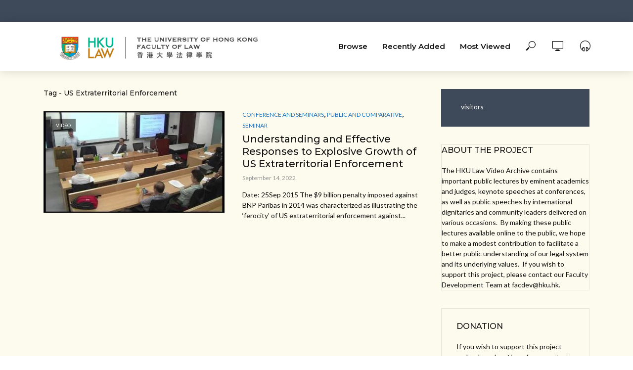

--- FILE ---
content_type: text/html; charset=UTF-8
request_url: https://video.law.hku.hk/tag/us-extraterritorial-enforcement/
body_size: 10112
content:
<!DOCTYPE html>
<html lang="en-US">
<head>
<meta charset="UTF-8">
<meta name="viewport" content="width=device-width,initial-scale=1.0">
<link rel="pingback" href="https://video.law.hku.hk/xmlrpc.php">
<title>US Extraterritorial Enforcement &#8211; HKU Law Video Archive</title>
<meta name='robots' content='max-image-preview:large' />
<link rel='dns-prefetch' href='//fonts.googleapis.com' />
<link rel="alternate" type="application/rss+xml" title="HKU Law Video Archive &raquo; Feed" href="https://video.law.hku.hk/feed/" />
<link rel="alternate" type="application/rss+xml" title="HKU Law Video Archive &raquo; Comments Feed" href="https://video.law.hku.hk/comments/feed/" />
<link rel="alternate" type="application/rss+xml" title="HKU Law Video Archive &raquo; US Extraterritorial Enforcement Tag Feed" href="https://video.law.hku.hk/tag/us-extraterritorial-enforcement/feed/" />
<script type="text/javascript">
window._wpemojiSettings = {"baseUrl":"https:\/\/s.w.org\/images\/core\/emoji\/14.0.0\/72x72\/","ext":".png","svgUrl":"https:\/\/s.w.org\/images\/core\/emoji\/14.0.0\/svg\/","svgExt":".svg","source":{"concatemoji":"https:\/\/video.law.hku.hk\/wp-includes\/js\/wp-emoji-release.min.js?ver=6.1.9"}};
/*! This file is auto-generated */
!function(e,a,t){var n,r,o,i=a.createElement("canvas"),p=i.getContext&&i.getContext("2d");function s(e,t){var a=String.fromCharCode,e=(p.clearRect(0,0,i.width,i.height),p.fillText(a.apply(this,e),0,0),i.toDataURL());return p.clearRect(0,0,i.width,i.height),p.fillText(a.apply(this,t),0,0),e===i.toDataURL()}function c(e){var t=a.createElement("script");t.src=e,t.defer=t.type="text/javascript",a.getElementsByTagName("head")[0].appendChild(t)}for(o=Array("flag","emoji"),t.supports={everything:!0,everythingExceptFlag:!0},r=0;r<o.length;r++)t.supports[o[r]]=function(e){if(p&&p.fillText)switch(p.textBaseline="top",p.font="600 32px Arial",e){case"flag":return s([127987,65039,8205,9895,65039],[127987,65039,8203,9895,65039])?!1:!s([55356,56826,55356,56819],[55356,56826,8203,55356,56819])&&!s([55356,57332,56128,56423,56128,56418,56128,56421,56128,56430,56128,56423,56128,56447],[55356,57332,8203,56128,56423,8203,56128,56418,8203,56128,56421,8203,56128,56430,8203,56128,56423,8203,56128,56447]);case"emoji":return!s([129777,127995,8205,129778,127999],[129777,127995,8203,129778,127999])}return!1}(o[r]),t.supports.everything=t.supports.everything&&t.supports[o[r]],"flag"!==o[r]&&(t.supports.everythingExceptFlag=t.supports.everythingExceptFlag&&t.supports[o[r]]);t.supports.everythingExceptFlag=t.supports.everythingExceptFlag&&!t.supports.flag,t.DOMReady=!1,t.readyCallback=function(){t.DOMReady=!0},t.supports.everything||(n=function(){t.readyCallback()},a.addEventListener?(a.addEventListener("DOMContentLoaded",n,!1),e.addEventListener("load",n,!1)):(e.attachEvent("onload",n),a.attachEvent("onreadystatechange",function(){"complete"===a.readyState&&t.readyCallback()})),(e=t.source||{}).concatemoji?c(e.concatemoji):e.wpemoji&&e.twemoji&&(c(e.twemoji),c(e.wpemoji)))}(window,document,window._wpemojiSettings);
</script>
<style type="text/css">
img.wp-smiley,
img.emoji {
	display: inline !important;
	border: none !important;
	box-shadow: none !important;
	height: 1em !important;
	width: 1em !important;
	margin: 0 0.07em !important;
	vertical-align: -0.1em !important;
	background: none !important;
	padding: 0 !important;
}
</style>
	<link rel='stylesheet' id='wp-block-library-css' href='https://video.law.hku.hk/wp-includes/css/dist/block-library/style.min.css?ver=6.1.9' type='text/css' media='all' />
<link rel='stylesheet' id='classic-theme-styles-css' href='https://video.law.hku.hk/wp-includes/css/classic-themes.min.css?ver=1' type='text/css' media='all' />
<style id='global-styles-inline-css' type='text/css'>
body{--wp--preset--color--black: #000000;--wp--preset--color--cyan-bluish-gray: #abb8c3;--wp--preset--color--white: #ffffff;--wp--preset--color--pale-pink: #f78da7;--wp--preset--color--vivid-red: #cf2e2e;--wp--preset--color--luminous-vivid-orange: #ff6900;--wp--preset--color--luminous-vivid-amber: #fcb900;--wp--preset--color--light-green-cyan: #7bdcb5;--wp--preset--color--vivid-green-cyan: #00d084;--wp--preset--color--pale-cyan-blue: #8ed1fc;--wp--preset--color--vivid-cyan-blue: #0693e3;--wp--preset--color--vivid-purple: #9b51e0;--wp--preset--gradient--vivid-cyan-blue-to-vivid-purple: linear-gradient(135deg,rgba(6,147,227,1) 0%,rgb(155,81,224) 100%);--wp--preset--gradient--light-green-cyan-to-vivid-green-cyan: linear-gradient(135deg,rgb(122,220,180) 0%,rgb(0,208,130) 100%);--wp--preset--gradient--luminous-vivid-amber-to-luminous-vivid-orange: linear-gradient(135deg,rgba(252,185,0,1) 0%,rgba(255,105,0,1) 100%);--wp--preset--gradient--luminous-vivid-orange-to-vivid-red: linear-gradient(135deg,rgba(255,105,0,1) 0%,rgb(207,46,46) 100%);--wp--preset--gradient--very-light-gray-to-cyan-bluish-gray: linear-gradient(135deg,rgb(238,238,238) 0%,rgb(169,184,195) 100%);--wp--preset--gradient--cool-to-warm-spectrum: linear-gradient(135deg,rgb(74,234,220) 0%,rgb(151,120,209) 20%,rgb(207,42,186) 40%,rgb(238,44,130) 60%,rgb(251,105,98) 80%,rgb(254,248,76) 100%);--wp--preset--gradient--blush-light-purple: linear-gradient(135deg,rgb(255,206,236) 0%,rgb(152,150,240) 100%);--wp--preset--gradient--blush-bordeaux: linear-gradient(135deg,rgb(254,205,165) 0%,rgb(254,45,45) 50%,rgb(107,0,62) 100%);--wp--preset--gradient--luminous-dusk: linear-gradient(135deg,rgb(255,203,112) 0%,rgb(199,81,192) 50%,rgb(65,88,208) 100%);--wp--preset--gradient--pale-ocean: linear-gradient(135deg,rgb(255,245,203) 0%,rgb(182,227,212) 50%,rgb(51,167,181) 100%);--wp--preset--gradient--electric-grass: linear-gradient(135deg,rgb(202,248,128) 0%,rgb(113,206,126) 100%);--wp--preset--gradient--midnight: linear-gradient(135deg,rgb(2,3,129) 0%,rgb(40,116,252) 100%);--wp--preset--duotone--dark-grayscale: url('#wp-duotone-dark-grayscale');--wp--preset--duotone--grayscale: url('#wp-duotone-grayscale');--wp--preset--duotone--purple-yellow: url('#wp-duotone-purple-yellow');--wp--preset--duotone--blue-red: url('#wp-duotone-blue-red');--wp--preset--duotone--midnight: url('#wp-duotone-midnight');--wp--preset--duotone--magenta-yellow: url('#wp-duotone-magenta-yellow');--wp--preset--duotone--purple-green: url('#wp-duotone-purple-green');--wp--preset--duotone--blue-orange: url('#wp-duotone-blue-orange');--wp--preset--font-size--small: 13px;--wp--preset--font-size--medium: 20px;--wp--preset--font-size--large: 36px;--wp--preset--font-size--x-large: 42px;--wp--preset--spacing--20: 0.44rem;--wp--preset--spacing--30: 0.67rem;--wp--preset--spacing--40: 1rem;--wp--preset--spacing--50: 1.5rem;--wp--preset--spacing--60: 2.25rem;--wp--preset--spacing--70: 3.38rem;--wp--preset--spacing--80: 5.06rem;}:where(.is-layout-flex){gap: 0.5em;}body .is-layout-flow > .alignleft{float: left;margin-inline-start: 0;margin-inline-end: 2em;}body .is-layout-flow > .alignright{float: right;margin-inline-start: 2em;margin-inline-end: 0;}body .is-layout-flow > .aligncenter{margin-left: auto !important;margin-right: auto !important;}body .is-layout-constrained > .alignleft{float: left;margin-inline-start: 0;margin-inline-end: 2em;}body .is-layout-constrained > .alignright{float: right;margin-inline-start: 2em;margin-inline-end: 0;}body .is-layout-constrained > .aligncenter{margin-left: auto !important;margin-right: auto !important;}body .is-layout-constrained > :where(:not(.alignleft):not(.alignright):not(.alignfull)){max-width: var(--wp--style--global--content-size);margin-left: auto !important;margin-right: auto !important;}body .is-layout-constrained > .alignwide{max-width: var(--wp--style--global--wide-size);}body .is-layout-flex{display: flex;}body .is-layout-flex{flex-wrap: wrap;align-items: center;}body .is-layout-flex > *{margin: 0;}:where(.wp-block-columns.is-layout-flex){gap: 2em;}.has-black-color{color: var(--wp--preset--color--black) !important;}.has-cyan-bluish-gray-color{color: var(--wp--preset--color--cyan-bluish-gray) !important;}.has-white-color{color: var(--wp--preset--color--white) !important;}.has-pale-pink-color{color: var(--wp--preset--color--pale-pink) !important;}.has-vivid-red-color{color: var(--wp--preset--color--vivid-red) !important;}.has-luminous-vivid-orange-color{color: var(--wp--preset--color--luminous-vivid-orange) !important;}.has-luminous-vivid-amber-color{color: var(--wp--preset--color--luminous-vivid-amber) !important;}.has-light-green-cyan-color{color: var(--wp--preset--color--light-green-cyan) !important;}.has-vivid-green-cyan-color{color: var(--wp--preset--color--vivid-green-cyan) !important;}.has-pale-cyan-blue-color{color: var(--wp--preset--color--pale-cyan-blue) !important;}.has-vivid-cyan-blue-color{color: var(--wp--preset--color--vivid-cyan-blue) !important;}.has-vivid-purple-color{color: var(--wp--preset--color--vivid-purple) !important;}.has-black-background-color{background-color: var(--wp--preset--color--black) !important;}.has-cyan-bluish-gray-background-color{background-color: var(--wp--preset--color--cyan-bluish-gray) !important;}.has-white-background-color{background-color: var(--wp--preset--color--white) !important;}.has-pale-pink-background-color{background-color: var(--wp--preset--color--pale-pink) !important;}.has-vivid-red-background-color{background-color: var(--wp--preset--color--vivid-red) !important;}.has-luminous-vivid-orange-background-color{background-color: var(--wp--preset--color--luminous-vivid-orange) !important;}.has-luminous-vivid-amber-background-color{background-color: var(--wp--preset--color--luminous-vivid-amber) !important;}.has-light-green-cyan-background-color{background-color: var(--wp--preset--color--light-green-cyan) !important;}.has-vivid-green-cyan-background-color{background-color: var(--wp--preset--color--vivid-green-cyan) !important;}.has-pale-cyan-blue-background-color{background-color: var(--wp--preset--color--pale-cyan-blue) !important;}.has-vivid-cyan-blue-background-color{background-color: var(--wp--preset--color--vivid-cyan-blue) !important;}.has-vivid-purple-background-color{background-color: var(--wp--preset--color--vivid-purple) !important;}.has-black-border-color{border-color: var(--wp--preset--color--black) !important;}.has-cyan-bluish-gray-border-color{border-color: var(--wp--preset--color--cyan-bluish-gray) !important;}.has-white-border-color{border-color: var(--wp--preset--color--white) !important;}.has-pale-pink-border-color{border-color: var(--wp--preset--color--pale-pink) !important;}.has-vivid-red-border-color{border-color: var(--wp--preset--color--vivid-red) !important;}.has-luminous-vivid-orange-border-color{border-color: var(--wp--preset--color--luminous-vivid-orange) !important;}.has-luminous-vivid-amber-border-color{border-color: var(--wp--preset--color--luminous-vivid-amber) !important;}.has-light-green-cyan-border-color{border-color: var(--wp--preset--color--light-green-cyan) !important;}.has-vivid-green-cyan-border-color{border-color: var(--wp--preset--color--vivid-green-cyan) !important;}.has-pale-cyan-blue-border-color{border-color: var(--wp--preset--color--pale-cyan-blue) !important;}.has-vivid-cyan-blue-border-color{border-color: var(--wp--preset--color--vivid-cyan-blue) !important;}.has-vivid-purple-border-color{border-color: var(--wp--preset--color--vivid-purple) !important;}.has-vivid-cyan-blue-to-vivid-purple-gradient-background{background: var(--wp--preset--gradient--vivid-cyan-blue-to-vivid-purple) !important;}.has-light-green-cyan-to-vivid-green-cyan-gradient-background{background: var(--wp--preset--gradient--light-green-cyan-to-vivid-green-cyan) !important;}.has-luminous-vivid-amber-to-luminous-vivid-orange-gradient-background{background: var(--wp--preset--gradient--luminous-vivid-amber-to-luminous-vivid-orange) !important;}.has-luminous-vivid-orange-to-vivid-red-gradient-background{background: var(--wp--preset--gradient--luminous-vivid-orange-to-vivid-red) !important;}.has-very-light-gray-to-cyan-bluish-gray-gradient-background{background: var(--wp--preset--gradient--very-light-gray-to-cyan-bluish-gray) !important;}.has-cool-to-warm-spectrum-gradient-background{background: var(--wp--preset--gradient--cool-to-warm-spectrum) !important;}.has-blush-light-purple-gradient-background{background: var(--wp--preset--gradient--blush-light-purple) !important;}.has-blush-bordeaux-gradient-background{background: var(--wp--preset--gradient--blush-bordeaux) !important;}.has-luminous-dusk-gradient-background{background: var(--wp--preset--gradient--luminous-dusk) !important;}.has-pale-ocean-gradient-background{background: var(--wp--preset--gradient--pale-ocean) !important;}.has-electric-grass-gradient-background{background: var(--wp--preset--gradient--electric-grass) !important;}.has-midnight-gradient-background{background: var(--wp--preset--gradient--midnight) !important;}.has-small-font-size{font-size: var(--wp--preset--font-size--small) !important;}.has-medium-font-size{font-size: var(--wp--preset--font-size--medium) !important;}.has-large-font-size{font-size: var(--wp--preset--font-size--large) !important;}.has-x-large-font-size{font-size: var(--wp--preset--font-size--x-large) !important;}
.wp-block-navigation a:where(:not(.wp-element-button)){color: inherit;}
:where(.wp-block-columns.is-layout-flex){gap: 2em;}
.wp-block-pullquote{font-size: 1.5em;line-height: 1.6;}
</style>
<link rel='stylesheet' id='contact-form-7-css' href='https://video.law.hku.hk/wp-content/plugins/contact-form-7/includes/css/styles.css?ver=5.7.7' type='text/css' media='all' />
<link rel='stylesheet' id='mks_shortcodes_simple_line_icons-css' href='https://video.law.hku.hk/wp-content/plugins/meks-flexible-shortcodes/css/simple-line/simple-line-icons.css?ver=1.3.6' type='text/css' media='screen' />
<link rel='stylesheet' id='mks_shortcodes_css-css' href='https://video.law.hku.hk/wp-content/plugins/meks-flexible-shortcodes/css/style.css?ver=1.3.6' type='text/css' media='screen' />
<link rel='stylesheet' id='wonderplugin-slider-css-css' href='https://video.law.hku.hk/wp-content/plugins/wonderplugin-slider-lite/engine/wonderpluginsliderengine.css?ver=14.0' type='text/css' media='all' />
<link rel='stylesheet' id='vlog-fonts-css' href='https://fonts.googleapis.com/css?family=Lato%3A400%7CMontserrat%3A400%2C500%2C600&#038;subset=latin%2Clatin-ext&#038;ver=1.9' type='text/css' media='all' />
<link rel='stylesheet' id='vlog-main-css' href='https://video.law.hku.hk/wp-content/themes/vlog1/assets/css/min.css?ver=1.9' type='text/css' media='all' />
<style id='vlog-main-inline-css' type='text/css'>
body,#cancel-comment-reply-link,.vlog-wl-action .vlog-button,.vlog-actions-menu .vlog-action-login a {color: #111111;font-family: 'Lato';font-weight: 400;}.vlog-body-box{background-color:#fcfbed;}h1, h2, h3, h4, h5, h6,.h1, .h2, .h3, .h4, .h5, .h6,blockquote,.vlog-comments .url,.comment-author b,.vlog-site-header .site-title a,.entry-content thead td,#bbpress-forums .bbp-forum-title, #bbpress-forums .bbp-topic-permalink {font-family: 'Montserrat';font-weight: 500;}.vlog-site-header a,.dl-menuwrapper li a{font-family: 'Montserrat';font-weight: 600;}body{font-size: 1.6rem;}.entry-headline.h4{font-size: 1.6rem;}.vlog-site-header .vlog-main-nav li a{font-size: 1.5rem;}.vlog-sidebar, .vlog-site-footer p, .vlog-lay-b .entry-content p, .vlog-lay-c .entry-content p, .vlog-lay-d .entry-content p, .vlog-lay-e .entry-content p{font-size: 1.4rem;}.widget .widget-title{font-size: 1.6rem;}.vlog-mod-head .vlog-mod-title h4{font-size: 1.6rem;}h1, .h1 {font-size: 2.8rem;}h2, .h2 {font-size: 2rem;}h3, .h3 {font-size: 1.8rem;}h4, .h4, .vlog-no-sid .vlog-lay-d .h5, .vlog-no-sid .vlog-lay-e .h5, .vlog-no-sid .vlog-lay-f .h5 {font-size: 1.4rem;}h5, .h5, .vlog-no-sid .vlog-lay-g .h6 {font-size: 1.4rem;}h6, .h6 {font-size: 1.2rem;}.h7{font-size: 1.1rem;}.entry-headline h4{font-size: rem;}.meta-item{font-size: 1.2rem;}.vlog-top-bar,.vlog-top-bar .sub-menu{background-color: #3e495a;}.vlog-top-bar ul li a,.vlog-site-date{color: #8b97a3;}.vlog-top-bar ul li:hover > a{color: #ffffff;}.vlog-header-middle{height: 100px;}.vlog-header-middle .site-title img{max-height: 100px;}.vlog-site-header,.vlog-header-shadow .vlog-header-wrapper,.vlog-site-header .vlog-main-nav .sub-menu,.vlog-actions-button .sub-menu,.vlog-site-header .vlog-main-nav > li:hover > a,.vlog-actions-button:hover > span,.vlog-action-search.active.vlog-actions-button > span,.vlog-actions-search input[type=text]:focus,.vlog-responsive-header,.dl-menuwrapper .dl-menu{background-color: #ffffff;}.vlog-site-header,.vlog-site-header .entry-title a,.vlog-site-header a,.dl-menuwrapper li a,.vlog-site-header .vlog-search-form input[type=text],.vlog-responsive-header,.vlog-responsive-header a.vlog-responsive-header .entry-title a,.dl-menuwrapper button,.vlog-remove-wl{color: #111111;}.vlog-main-nav .sub-menu li:hover > a,.vlog-main-nav > .current_page_item > a,.vlog-main-nav .current-menu-item > a,.vlog-main-nav li:not(.menu-item-has-children):hover > a,.vlog-actions-button.vlog-action-search:hover span,.vlog-actions-button.vlog-cart-icon:hover a,.dl-menuwrapper li a:focus,.dl-menuwrapper li a:hover,.dl-menuwrapper button:hover,.vlog-main-nav .vlog-mega-menu .entry-title a:hover,.vlog-menu-posts .entry-title a:hover,.vlog-menu-posts .vlog-remove-wl:hover{color: #1e73be;}.vlog-site-header .vlog-search-form input[type=text]::-webkit-input-placeholder { color: #111111;}.vlog-site-header .vlog-search-form input[type=text]::-moz-placeholder {color: #111111;}.vlog-site-header .vlog-search-form input[type=text]:-ms-input-placeholder {color: #111111;}.vlog-watch-later-count{background-color: #1e73be;}.pulse{-webkit-box-shadow: 0 0 0 0 #f0f0f0, 0 0 0 0 rgba(30,115,190,0.7);box-shadow: 0 0 0 0 #f0f0f0, 0 0 0 0 rgba(30,115,190,0.7);}.vlog-header-bottom{background: #f6f6f6;}.vlog-header-bottom,.vlog-header-bottom .entry-title a,.vlog-header-bottom a,.vlog-header-bottom .vlog-search-form input[type=text]{color: #111111;}.vlog-header-bottom .vlog-main-nav .sub-menu li:hover > a, .vlog-header-bottom .vlog-main-nav > .current_page_item > a, .vlog-header-bottom .vlog-main-nav .current-menu-item > a, .vlog-header-bottom .vlog-main-nav li:not(.menu-item-has-children):hover > a, .vlog-header-bottom .vlog-actions-button.vlog-action-search:hover span,.vlog-header-bottom .entry-title a:hover,.vlog-header-bottom .vlog-remove-wl:hover,.vlog-header-bottom .vlog-mega-menu .entry-title a:hover{color: #9b59b6;}.vlog-header-bottom .vlog-search-form input[type=text]::-webkit-input-placeholder { color: #111111;}.vlog-header-bottom .vlog-search-form input[type=text]::-moz-placeholder {color: #111111;}.vlog-header-bottom .vlog-search-form input[type=text]:-ms-input-placeholder {color: #111111;}.vlog-header-bottom .vlog-watch-later-count{background-color: #9b59b6;}.vlog-header-bottom .pulse{-webkit-box-shadow: 0 0 0 0 #f0f0f0, 0 0 0 0 rgba(155,89,182,0.7);box-shadow: 0 0 0 0 #f0f0f0, 0 0 0 0 rgba(155,89,182,0.7);}.vlog-sticky-header.vlog-site-header,.vlog-sticky-header.vlog-site-header .vlog-main-nav .sub-menu,.vlog-sticky-header .vlog-actions-button .sub-menu,.vlog-sticky-header.vlog-site-header .vlog-main-nav > li:hover > a,.vlog-sticky-header .vlog-actions-button:hover > span,.vlog-sticky-header .vlog-action-search.active.vlog-actions-button > span,.vlog-sticky-header .vlog-actions-search input[type=text]:focus{background-color: #ffffff;}.vlog-sticky-header,.vlog-sticky-header .entry-title a,.vlog-sticky-header a,.vlog-sticky-header .vlog-search-form input[type=text],.vlog-sticky-header.vlog-site-header a{color: #111111;}.vlog-sticky-header .vlog-main-nav .sub-menu li:hover > a,.vlog-sticky-header .vlog-main-nav > .current_page_item > a,.vlog-sticky-header .vlog-main-nav li:not(.menu-item-has-children):hover > a,.vlog-sticky-header .vlog-actions-button.vlog-action-search:hover span,.vlog-sticky-header.vlog-header-bottom .vlog-main-nav .current-menu-item > a,.vlog-sticky-header.vlog-header-bottom .entry-title a:hover,.vlog-sticky-header.vlog-header-bottom.vlog-remove-wl:hover,.vlog-sticky-header .vlog-main-nav .vlog-mega-menu .entry-title a:hover,.vlog-sticky-header .vlog-menu-posts .entry-title a:hover,.vlog-sticky-header .vlog-menu-posts .vlog-remove-wl:hover {color: #1e73be;}.vlog-header-bottom .vlog-search-form input[type=text]::-webkit-input-placeholder { color: #111111;}.vlog-header-bottom .vlog-search-form input[type=text]::-moz-placeholder {color: #111111;}.vlog-header-bottom .vlog-search-form input[type=text]:-ms-input-placeholder {color: #111111;}.vlog-sticky-header .vlog-watch-later-count{background-color: #1e73be;}.vlog-sticky-header .pulse{-webkit-box-shadow: 0 0 0 0 #f0f0f0, 0 0 0 0 rgba(30,115,190,0.7);box-shadow: 0 0 0 0 #f0f0f0, 0 0 0 0 rgba(30,115,190,0.7);}a{color: #1e73be; }.meta-item,.meta-icon,.meta-comments a,.vlog-prev-next-nav .vlog-pn-ico,.comment-metadata a,.widget_calendar table caption,.widget_archive li,.widget_recent_comments li,.rss-date,.widget_rss cite,.widget_tag_cloud a:after,.widget_recent_entries li .post-date,.meta-tags a:after,.bbp-forums .bbp-forum-freshness a,#vlog-video-sticky-close{color: #999999; }.vlog-pagination .dots:hover, .vlog-pagination a, .vlog-post .entry-category a:hover,a.meta-icon:hover,.meta-comments:hover,.meta-comments:hover a,.vlog-prev-next-nav a,.widget_tag_cloud a,.widget_calendar table tfoot tr td a,.vlog-button-search,.meta-tags a,.vlog-all-link:hover,.vlog-sl-item:hover,.entry-content-single .meta-tags a:hover,#bbpress-forums .bbp-forum-title, #bbpress-forums .bbp-topic-permalink{color: #111111; }.vlog-count,.vlog-button,.vlog-pagination .vlog-button,.vlog-pagination .vlog-button:hover,.vlog-listen-later-count,.vlog-cart-icon a .vlog-cart-count,a.page-numbers:hover,.widget_calendar table tbody td a,.vlog-load-more a,.vlog-next a,.vlog-prev a,.vlog-pagination .next,.vlog-pagination .prev,.mks_author_link,.mks_read_more a,.vlog-wl-action .vlog-button,body .mejs-controls .mejs-time-rail .mejs-time-current,.vlog-link-pages a{background-color: #1e73be;}.vlog-pagination .uil-ripple-css div:nth-of-type(1),.vlog-pagination .uil-ripple-css div:nth-of-type(2),blockquote{border-color: #1e73be;}.entry-content-single a,#bbpress-forums .bbp-forum-title:hover, #bbpress-forums .bbp-topic-permalink:hover{color: #1e73be;}.entry-content-single a:hover{color: #111111;}.vlog-site-content,.vlog-content .entry-content-single a.vlog-popup-img { background: #fcfbed;}.vlog-content .entry-content-single a.vlog-popup-img{color: #fcfbed;}h1,h2,h3,h4,h5,h6,.h1, .h2, .h3, .h4, .h5, .h6,.entry-title a,.vlog-comments .url,.rsswidget:hover,.vlog-format-inplay .entry-category a:hover,.vlog-format-inplay .meta-comments a:hover,.vlog-format-inplay .action-item,.vlog-format-inplay .entry-title a,.vlog-format-inplay .entry-title a:hover { color: #111111;}.widget ul li a{color: #111111;}.widget ul li a:hover,.entry-title a:hover,.widget .vlog-search-form .vlog-button-search:hover,.bypostauthor .comment-body .fn:before,.vlog-comments .url:hover,#cancel-comment-reply-link,.widget_tag_cloud a:hover,.meta-tags a:hover,.vlog-remove-wl:hover{color: #1e73be;}.entry-content p{color: #111111;}.widget_calendar #today:after{background: rgba(17,17,17,0.1)}.vlog-button,.vlog-button a,.vlog-pagination .vlog-button,.vlog-pagination .next,.vlog-pagination .prev,a.page-numbers:hover,.widget_calendar table tbody td a,.vlog-featured-info-2 .entry-title a,.vlog-load-more a,.vlog-next a,.vlog-prev a,.mks_author_link,.mks_read_more a,.vlog-wl-action .vlog-button,.vlog-link-pages a,.vlog-link-pages a:hover{color: #FFF;}#cancel-comment-reply-link, .comment-reply-link, .vlog-rm,.vlog-mod-actions .vlog-all-link,.vlog-slider-controls .owl-next, .vlog-slider-controls .owl-prev {color: #1e73be; border-color: rgba(30,115,190,0.7)}.vlog-mod-actions .vlog-all-link:hover,.vlog-slider-controls .owl-next:hover, .vlog-slider-controls .owl-prev:hover {color: #111111; border-color: rgba(17,17,17,0.7)}.comment-reply-link:hover,.vlog-rm:hover,#cancel-comment-reply-link:hover{color: #111111;border-color: #111111;}.vlog-highlight .entry-category,.vlog-highlight .entry-category a,.vlog-highlight .meta-item a,.vlog-highlight .meta-item span,.vlog-highlight .meta-item,.vlog-highlight.widget_tag_cloud a:hover{color: rgba(255,255,255,0.5);}.vlog-highlight {background: #3e495a;color: #ffffff;border: none;}.vlog-highlight .widget-title{border-bottom-color: rgba(255,255,255,0.1);}.vlog-highlight .entry-title,.vlog-highlight .entry-category a:hover,.vlog-highlight .action-item,.vlog-highlight .meta-item a:hover,.vlog-highlight .widget-title span,.vlog-highlight .entry-title a,.widget.vlog-highlight ul li a,.vlog-highlight.widget_calendar table tfoot tr td a,.vlog-highlight .widget_tag_cloud a{color: #ffffff;}.vlog-highlight .widget_calendar #today:after{ background: rgba(255,255,255,0.1);}.widget.vlog-highlightinput[type=number], .widget.vlog-highlight input[type=text], .widget.vlog-highlight input[type=email], .widget.vlog-highlight input[type=url], .widget.vlog-highlight input[type=tel], .widget.vlog-highlight input[type=date], .widget.vlog-highlight input[type=password], .widget.vlog-highlight select, .widget.vlog-highlight textarea{background: #FFF;color: #111;border-color: rgba(255,255,255,0.1);}.vlog-highlight .vlog-button-search{color:#111;}.vlog-bg-box,.author .vlog-mod-desc,.vlog-bg{background: rgba(17,17,17,0.05);}.vlog-pagination .current{background: rgba(17,17,17,0.1);}.vlog-site-footer{background: #34495e;color: #ffffff;}.vlog-site-footer .widget-title,.vlog-site-footer .widget_calendar table tbody td a,.vlog-site-footer .widget_calendar table tfoot tr td a,.vlog-site-footer .widget.mks_author_widget h3,.vlog-site-footer.mks_author_link,.vlog-site-footer .vlog-button:hover,.vlog-site-footer .meta-item a:hover,.vlog-site-footer .entry-category a:hover {color: #ffffff;}.vlog-site-footer a,.vlog-site-footer ul li a,.vlog-site-footer .widget_calendar table tbody td a:hover,.vlog-site-footer .widget_calendar table tfoot tr td a:hover{color: rgba(255,255,255,0.8);}.vlog-site-footer .meta-item a,.vlog-site-footer .meta-item .meta-icon,.vlog-site-footer .widget_recent_entries li .post-date,.vlog-site-footer .meta-item{color: rgba(255,255,255,0.5);}.vlog-site-footer .meta-comments:hover,.vlog-site-footer ul li a:hover,.vlog-site-footer a:hover{color: #ffffff;}.vlog-site-footer .widget .vlog-count,.vlog-site-footer .widget_calendar table tbody td a,.vlog-site-footer a.mks_author_link,.vlog-site-footer a.mks_author_link:hover,.vlog-site-footer .widget_calendar table tbody td a:hover{color: #34495e;background: #ffffff;}.vlog-site-footer .widget .vlog-search-form input[type=text],.vlog-site-footer select{ background: #FFF; color: #111; border:#ffffff;}.vlog-site-footer .widget .vlog-search-form .vlog-button-search{color: #111;}.vlog-site-footer .vlog-mod-actions .vlog-all-link, .vlog-site-footer .vlog-slider-controls .owl-next, .vlog-site-footer .vlog-slider-controls .owl-prev{ color: rgba(255,255,255,0.8); border-color:rgba(255,255,255,0.8);}.vlog-site-footer .vlog-mod-actions .vlog-all-link:hover, .vlog-site-footer .vlog-slider-controls .owl-next:hover, .vlog-site-footer .vlog-slider-controls .owl-prev:hover{ color: rgba(255,255,255,1); border-color:rgba(255,255,255,1);}.entry-content-single ul > li:before,.vlog-comments .comment-content ul > li:before{color: #1e73be;}input[type=number], input[type=text], input[type=email], input[type=url], input[type=tel], input[type=date], input[type=password], select, textarea,.widget,.vlog-comments,.comment-list,.comment .comment-respond,.widget .vlog-search-form input[type=text],.vlog-content .vlog-prev-next-nav,.vlog-wl-action,.vlog-mod-desc .vlog-search-form,.entry-content table,.entry-content td, .entry-content th,.entry-content-single table,.entry-content-single td, .entry-content-single th,.vlog-comments table,.vlog-comments td, .vlog-comments th{border-color: rgba(17,17,17,0.1);}input[type=number]:focus, input[type=text]:focus, input[type=email]:focus, input[type=url]:focus, input[type=tel]:focus, input[type=date]:focus, input[type=password]:focus, select:focus, textarea:focus{border-color: rgba(17,17,17,0.3);}input[type=number], input[type=text], input[type=email], input[type=url], input[type=tel], input[type=date], input[type=password], select, textarea{background-color: rgba(17,17,17,0.03);}.vlog-button,input[type="submit"],.wpcf7-submit,input[type="button"]{background-color: #1e73be;}.vlog-comments .comment-content{color: rgba(17,17,17,0.8);}li.bypostauthor > .comment-body,.vlog-rm {border-color: #1e73be;}.vlog-ripple-circle{stroke: #1e73be;}.vlog-cover-bg,.vlog-featured-2 .vlog-featured-item,.vlog-featured-3 .vlog-featured-item,.vlog-featured-4 .owl-item,.vlog-featured-5{height: 500px;}.vlog-fa-5-wrapper{height: 428px;}.vlog-fa-5-wrapper .fa-item{height: 178px;}div.bbp-submit-wrapper button, #bbpress-forums #bbp-your-profile fieldset.submit button{color:#FFF;background-color: #1e73be;}.vlog-breadcrumbs a:hover{color: #111111;}.vlog-breadcrumbs{ border-bottom: 1px solid rgba(17,17,17,0.1);}.vlog-special-tag-label{background-color: rgba(30,115,190,0.5);}.vlog-special-tag-label{background-color: rgba(30,115,190,0.5);}.entry-image:hover .vlog-special-tag-label{background-color: rgba(30,115,190,0.8);}.vlog-format-inplay .entry-category a,.vlog-format-inplay .action-item:hover,.vlog-featured .vlog-format-inplay .meta-icon,.vlog-featured .vlog-format-inplay .meta-item,.vlog-format-inplay .meta-comments a,.vlog-featured-2 .vlog-format-inplay .entry-category a,.vlog-featured-2 .vlog-format-inplay .action-item:hover,.vlog-featured-2 .vlog-format-inplay .meta-icon,.vlog-featured-2 .vlog-format-inplay .meta-item,.vlog-featured-2 .vlog-format-inplay .meta-comments a{color: rgba(17,17,17,0.7);}.site-title{text-transform: uppercase;}.site-description{text-transform: uppercase;}.vlog-site-header{text-transform: none;}.vlog-top-bar{text-transform: uppercase;}.entry-title{text-transform: none;}.entry-category a{text-transform: uppercase;}.vlog-mod-title, comment-author .fn{text-transform: none;}.widget-title{text-transform: uppercase;}
</style>
<link rel='stylesheet' id='meks-ads-widget-css' href='https://video.law.hku.hk/wp-content/plugins/meks-easy-ads-widget/css/style.css?ver=2.0.9' type='text/css' media='all' />
<link rel='stylesheet' id='meks_instagram-widget-styles-css' href='https://video.law.hku.hk/wp-content/plugins/meks-easy-instagram-widget/css/widget.css?ver=6.1.9' type='text/css' media='all' />
<link rel='stylesheet' id='meks-flickr-widget-css' href='https://video.law.hku.hk/wp-content/plugins/meks-simple-flickr-widget/css/style.css?ver=1.3' type='text/css' media='all' />
<link rel='stylesheet' id='meks-author-widget-css' href='https://video.law.hku.hk/wp-content/plugins/meks-smart-author-widget/css/style.css?ver=1.1.5' type='text/css' media='all' />
<link rel='stylesheet' id='meks-social-widget-css' href='https://video.law.hku.hk/wp-content/plugins/meks-smart-social-widget/css/style.css?ver=1.6.5' type='text/css' media='all' />
<link rel='stylesheet' id='meks-themeforest-widget-css' href='https://video.law.hku.hk/wp-content/plugins/meks-themeforest-smart-widget/css/style.css?ver=1.6' type='text/css' media='all' />
<script type='text/javascript' src='https://video.law.hku.hk/wp-includes/js/jquery/jquery.min.js?ver=3.6.1' id='jquery-core-js'></script>
<script type='text/javascript' src='https://video.law.hku.hk/wp-includes/js/jquery/jquery-migrate.min.js?ver=3.3.2' id='jquery-migrate-js'></script>
<script type='text/javascript' src='https://video.law.hku.hk/wp-content/plugins/wonderplugin-slider-lite/engine/wonderpluginsliderskins.js?ver=14.0' id='wonderplugin-slider-skins-script-js'></script>
<script type='text/javascript' src='https://video.law.hku.hk/wp-content/plugins/wonderplugin-slider-lite/engine/wonderpluginslider.js?ver=14.0' id='wonderplugin-slider-script-js'></script>
<link rel="https://api.w.org/" href="https://video.law.hku.hk/wp-json/" /><link rel="alternate" type="application/json" href="https://video.law.hku.hk/wp-json/wp/v2/tags/320" /><link rel="EditURI" type="application/rsd+xml" title="RSD" href="https://video.law.hku.hk/xmlrpc.php?rsd" />
<link rel="wlwmanifest" type="application/wlwmanifest+xml" href="https://video.law.hku.hk/wp-includes/wlwmanifest.xml" />
<meta name="generator" content="WordPress 6.1.9" />
<meta name="generator" content="Redux 4.5.6" /><link rel="icon" href="https://video.law.hku.hk/wp-content/uploads/2020/12/cropped-logo@2x-origin-32x32.png" sizes="32x32" />
<link rel="icon" href="https://video.law.hku.hk/wp-content/uploads/2020/12/cropped-logo@2x-origin-192x192.png" sizes="192x192" />
<link rel="apple-touch-icon" href="https://video.law.hku.hk/wp-content/uploads/2020/12/cropped-logo@2x-origin-180x180.png" />
<meta name="msapplication-TileImage" content="https://video.law.hku.hk/wp-content/uploads/2020/12/cropped-logo@2x-origin-270x270.png" />
</head>

<body class="archive tag tag-us-extraterritorial-enforcement tag-320 chrome">

	
			<div class="vlog-top-bar">
	<div class="container">
		<div class="row">
			<div class="col-lg-12 col-md-12">

									<div class="vlog-slot-l">
						  
					</div>
				
				
									<div class="vlog-slot-r">
						 
					</div>
								
			</div>
		</div>
	</div>
</div>	
		
	<header id="header" class="vlog-site-header vlog-header-shadow hidden-xs hidden-sm">
		
		<div class="vlog-header-wrapper">
	<div class="container">
		<div class="vlog-header-2 vlog-header-middle">
			<div class="vlog-slot-l">
				
<div class="vlog-site-branding vlog-logo-only">

			<span class="site-title h1"><a href="https://video.law.hku.hk/" rel="home"><img class="vlog-logo" src="https://video.law.hku.hk/wp-content/uploads/2021/04/logo-archive.png" alt="HKU Law Video Archive" ></a></span>
	
	</div>

			</div>

			<div class="vlog-slot-r">
				<nav class="vlog-main-navigation">	
				<ul id="menu-top-menu" class="vlog-main-nav vlog-menu"><li id="menu-item-2547" class="menu-item menu-item-type-custom menu-item-object-custom menu-item-has-children menu-item-2547"><a>Browse</a>
<ul class="sub-menu">
	<li id="menu-item-3202" class="menu-item menu-item-type-custom menu-item-object-custom menu-item-has-children menu-item-3202"><a href="#">Fields of Research</a>
	<ul class="sub-menu">
		<li id="menu-item-1175" class="menu-item menu-item-type-taxonomy menu-item-object-category menu-item-1175"><a href="https://video.law.hku.hk/category/browse/subject/arbitration-mediation/">Arbitration &#038; Mediation (3)</a>		<li id="menu-item-1523" class="menu-item menu-item-type-taxonomy menu-item-object-category menu-item-1523"><a href="https://video.law.hku.hk/category/browse/subject/chinese-law/">Chinese Law (52)</a>		<li id="menu-item-2334" class="menu-item menu-item-type-taxonomy menu-item-object-category menu-item-2334"><a href="https://video.law.hku.hk/category/browse/subject/public-and-constitutional-law/">Public and Constitutional Law (39)</a>		<li id="menu-item-2336" class="menu-item menu-item-type-taxonomy menu-item-object-category menu-item-2336"><a href="https://video.law.hku.hk/category/browse/subject/corporate-financial-insurance/">Corporate and Financial Law (25)</a>		<li id="menu-item-1177" class="menu-item menu-item-type-taxonomy menu-item-object-category menu-item-1177"><a href="https://video.law.hku.hk/category/browse/subject/criminal-law/">Criminal Law (21)</a>		<li id="menu-item-1183" class="menu-item menu-item-type-taxonomy menu-item-object-category menu-item-1183"><a href="https://video.law.hku.hk/category/browse/subject/commerial-law/">Commerial Law (15)</a>		<li id="menu-item-2345" class="menu-item menu-item-type-taxonomy menu-item-object-category menu-item-2345"><a href="https://video.law.hku.hk/category/family-law/">Family Law (7)</a>		<li id="menu-item-1372" class="menu-item menu-item-type-taxonomy menu-item-object-category menu-item-1372"><a href="https://video.law.hku.hk/category/browse/subject/human-rights/">Human Rights (71)</a>		<li id="menu-item-2366" class="menu-item menu-item-type-taxonomy menu-item-object-category menu-item-2366"><a href="https://video.law.hku.hk/category/browse/subject/law-and-techonology-and-intellectual-property/">Law and Technology and Intellectual Property (47)</a>		<li id="menu-item-1179" class="menu-item menu-item-type-taxonomy menu-item-object-category menu-item-1179"><a href="https://video.law.hku.hk/category/browse/subject/international-and-comparative-law/">International and Comparative law (27)</a>		<li id="menu-item-1180" class="menu-item menu-item-type-taxonomy menu-item-object-category menu-item-1180"><a href="https://video.law.hku.hk/category/browse/subject/law-and-medicine/">Law and Medical ethics (41)</a>		<li id="menu-item-1181" class="menu-item menu-item-type-taxonomy menu-item-object-category menu-item-1181"><a href="https://video.law.hku.hk/category/browse/subject/law-litereture-and-humanities/">Law, Litereture and Humanities (3)</a>		<li id="menu-item-1182" class="menu-item menu-item-type-taxonomy menu-item-object-category menu-item-1182"><a href="https://video.law.hku.hk/category/browse/subject/practice-and-procedure/">Practice and Procedure (17)</a>		<li id="menu-item-1185" class="menu-item menu-item-type-taxonomy menu-item-object-category menu-item-1185"><a href="https://video.law.hku.hk/category/browse/subject/tax-law/">Taxation Law (4)</a>	</ul>
	<li id="menu-item-1160" class="menu-item menu-item-type-taxonomy menu-item-object-category menu-item-1160"><a href="https://video.law.hku.hk/category/browse/faculty-inaugural-lecture/">Facutly Inaugural Public Lecture (4)</a>	<li id="menu-item-3205" class="menu-item menu-item-type-custom menu-item-object-custom menu-item-has-children menu-item-3205"><a href="#">Named Lecture</a>
	<ul class="sub-menu">
		<li id="menu-item-2534" class="menu-item menu-item-type-custom menu-item-object-custom menu-item-2534"><a href="https://video.law.hku.hk/coming-soon/">Eric Au Memorial Lecture</a>		<li id="menu-item-2535" class="menu-item menu-item-type-custom menu-item-object-custom menu-item-2535"><a href="https://video.law.hku.hk/coming-soon">HKU Visiting Fellowship Lecture</a>		<li id="menu-item-2777" class="menu-item menu-item-type-taxonomy menu-item-object-category menu-item-2777"><a href="https://video.law.hku.hk/category/browse/lecture/hku-boase-cohen-collins-criminal-law-lecture/">HKU-Boase Cohen &#038; Collins Lecture (6)</a>		<li id="menu-item-1171" class="menu-item menu-item-type-taxonomy menu-item-object-category menu-item-1171"><a href="https://video.law.hku.hk/category/browse/lecture/the-hochelaga-lecture/">Hochelaga Lecture (11)</a>		<li id="menu-item-2552" class="menu-item menu-item-type-custom menu-item-object-custom menu-item-2552"><a href="https://video.law.hku.hk/coming-soon/">Jerome Chan Memorial Lecture</a>		<li id="menu-item-2358" class="menu-item menu-item-type-taxonomy menu-item-object-category menu-item-2358"><a href="https://video.law.hku.hk/category/margaret-ng-lecture-series/">Margaret Ng Lecture Series (3)</a>		<li id="menu-item-1168" class="menu-item menu-item-type-taxonomy menu-item-object-category menu-item-1168"><a href="https://video.law.hku.hk/category/browse/lecture/peter-allan-memorial-lecture/">Peter Allan Memorial Lecture (5)</a>		<li id="menu-item-1169" class="menu-item menu-item-type-taxonomy menu-item-object-category menu-item-1169"><a href="https://video.law.hku.hk/category/browse/lecture/peter-willoughby-memorial-lecture/">Peter Willoughby Memorial Lecture (4)</a>		<li id="menu-item-2537" class="menu-item menu-item-type-custom menu-item-object-custom menu-item-2537"><a href="https://video.law.hku.hk/coming-soon/">Philip Smart Memorial Lecture</a>		<li id="menu-item-2538" class="menu-item menu-item-type-custom menu-item-object-custom menu-item-2538"><a href="https://video.law.hku.hk/coming-soon/">Rowdget Young Lecture</a>		<li id="menu-item-1170" class="menu-item menu-item-type-taxonomy menu-item-object-category menu-item-1170"><a href="https://video.law.hku.hk/category/browse/lecture/the-hon-mr-justice-henry-litton-lecture-series/">The Hon Mr Justice Henry Litton Lecture series (4)</a>		<li id="menu-item-1172" class="menu-item menu-item-type-taxonomy menu-item-object-category menu-item-1172"><a href="https://video.law.hku.hk/category/browse/lecture/wyng-hatton-lecture/">Wyng-Hatton Lecture (7)</a>		<li id="menu-item-2775" class="menu-item menu-item-type-taxonomy menu-item-object-category menu-item-2775"><a href="https://video.law.hku.hk/category/the-honourable-andrew-li-kwok-nang-cbe-gbm-jp/">The Honourable Andrew Li Kwok-nang, CBE, GBM, JP (1)</a>	</ul>
	<li id="menu-item-2776" class="menu-item menu-item-type-taxonomy menu-item-object-category menu-item-2776"><a href="https://video.law.hku.hk/category/mr-justice-kemal-bokhary-gbm-npj/">Mr Justice Kemal Bokhary GBM, NPJ (2)</a>	<li id="menu-item-3206" class="menu-item menu-item-type-custom menu-item-object-custom menu-item-has-children menu-item-3206"><a href="#">Graduation Speeches</a>
	<ul class="sub-menu">
		<li id="menu-item-2549" class="menu-item menu-item-type-custom menu-item-object-custom menu-item-2549"><a href="https://video.law.hku.hk/coming-soon/">Dean</a>		<li id="menu-item-2340" class="menu-item menu-item-type-taxonomy menu-item-object-category menu-item-2340"><a href="https://video.law.hku.hk/category/guest-of-honorus/">Guest of Honours (4)</a>		<li id="menu-item-2540" class="menu-item menu-item-type-custom menu-item-object-custom menu-item-2540"><a href="https://video.law.hku.hk/coming-soon/">Student votes of thanks</a>	</ul>
</ul>
<li id="menu-item-27" class="menu-item menu-item-type-post_type menu-item-object-page menu-item-27"><a href="https://video.law.hku.hk/new-releases/">Recently Added</a><li id="menu-item-1084" class="menu-item menu-item-type-post_type menu-item-object-page menu-item-1084"><a href="https://video.law.hku.hk/recommendation/">Most Viewed</a></ul>	</nav>					<div class="vlog-actions-menu">
	<ul class="vlog-menu">
					<li class="vlog-actions-button vlog-action-search">
	<span>
		<i class="fv fv-search"></i>
	</span>
	<ul class="sub-menu">
		<form class="vlog-search-form" action="https://video.law.hku.hk/" method="get"><input name="s" type="text" value="" placeholder="Type here to search..." /><button type="submit" class="vlog-button-search"><i class="fv fv-search"></i></button>
</form>	</ul>
</li>					<li class="vlog-actions-button vlog-watch-later">
	
			
		<span>
			<i class="fv fv-watch-later"></i>
						<span class="vlog-watch-later-count pulse" style="display:none;">0</span>
		</span>

		<ul class="sub-menu">

			<li class="vlog-menu-posts">
							</li>

			<li class="vlog-wl-empty" style="">
				<p class="text-center"><i class="fv fv-watch-later"></i> No videos yet!</p>
				<p class="text-center vlog-small-border">Click on &quot;Watch later&quot; to put videos here</p>
			</li>

		</ul>

		
		</li>					<li class="vlog-actions-button vlog-listen-later">
	
			
		<span>
			<i class="fv fv-listen-later"></i>
						<span class="vlog-listen-later-count pulse" style="display:none;">0</span>
		</span>

		<ul class="sub-menu">

			<li class="vlog-menu-posts">
							</li>

			<li class="vlog-ll-empty" style="">
				<p class="text-center"><i class="fv fv-listen-later"></i> No audio yet!</p>
				<p class="text-center vlog-small-border">Click on &quot;Listen later&quot; to put audio here</p>
			</li>

		</ul>

		
		</li>								</ul>
	</div>
			</div>
		</div>
	</div>
</div>
	</header>

	
	<div id="vlog-responsive-header" class="vlog-responsive-header hidden-lg hidden-md">
	<div class="container">
				
<div class="vlog-site-branding vlog-logo-only">

			<span class="site-title h1"><a href="https://video.law.hku.hk/" rel="home"><img class="vlog-logo" src="https://video.law.hku.hk/wp-content/uploads/2021/04/logo-archive.png" alt="HKU Law Video Archive" ></a></span>
	
	</div>

		
		<ul>
																	<li class="vlog-actions-button vlog-action-search">
	<span>
		<i class="fv fv-search"></i>
	</span>
	<ul class="sub-menu">
		<form class="vlog-search-form" action="https://video.law.hku.hk/" method="get"><input name="s" type="text" value="" placeholder="Type here to search..." /><button type="submit" class="vlog-button-search"><i class="fv fv-search"></i></button>
</form>	</ul>
</li>											<li class="vlog-actions-button vlog-watch-later">
	
			
		<span>
			<i class="fv fv-watch-later"></i>
						<span class="vlog-watch-later-count pulse" style="display:none;">0</span>
		</span>

		<ul class="sub-menu">

			<li class="vlog-menu-posts">
							</li>

			<li class="vlog-wl-empty" style="">
				<p class="text-center"><i class="fv fv-watch-later"></i> No videos yet!</p>
				<p class="text-center vlog-small-border">Click on &quot;Watch later&quot; to put videos here</p>
			</li>

		</ul>

		
		</li>											<li class="vlog-actions-button vlog-listen-later">
	
			
		<span>
			<i class="fv fv-listen-later"></i>
						<span class="vlog-listen-later-count pulse" style="display:none;">0</span>
		</span>

		<ul class="sub-menu">

			<li class="vlog-menu-posts">
							</li>

			<li class="vlog-ll-empty" style="">
				<p class="text-center"><i class="fv fv-listen-later"></i> No audio yet!</p>
				<p class="text-center vlog-small-border">Click on &quot;Listen later&quot; to put audio here</p>
			</li>

		</ul>

		
		</li>																					</ul>
	</div>

	<div id="dl-menu" class="dl-menuwrapper">
		<button class="dl-trigger"><i class="fa fa-bars"></i></button>	

						<ul id="menu-top-menu-1" class="vlog-mob-nav dl-menu"><li class="menu-item menu-item-type-custom menu-item-object-custom menu-item-has-children menu-item-2547"><a>Browse</a>
<ul class="sub-menu">
	<li class="menu-item menu-item-type-custom menu-item-object-custom menu-item-has-children menu-item-3202"><a href="#">Fields of Research</a>
	<ul class="sub-menu">
		<li class="menu-item menu-item-type-taxonomy menu-item-object-category menu-item-1175"><a href="https://video.law.hku.hk/category/browse/subject/arbitration-mediation/">Arbitration &#038; Mediation (3)</a>		<li class="menu-item menu-item-type-taxonomy menu-item-object-category menu-item-1523"><a href="https://video.law.hku.hk/category/browse/subject/chinese-law/">Chinese Law (52)</a>		<li class="menu-item menu-item-type-taxonomy menu-item-object-category menu-item-2334"><a href="https://video.law.hku.hk/category/browse/subject/public-and-constitutional-law/">Public and Constitutional Law (39)</a>		<li class="menu-item menu-item-type-taxonomy menu-item-object-category menu-item-2336"><a href="https://video.law.hku.hk/category/browse/subject/corporate-financial-insurance/">Corporate and Financial Law (25)</a>		<li class="menu-item menu-item-type-taxonomy menu-item-object-category menu-item-1177"><a href="https://video.law.hku.hk/category/browse/subject/criminal-law/">Criminal Law (21)</a>		<li class="menu-item menu-item-type-taxonomy menu-item-object-category menu-item-1183"><a href="https://video.law.hku.hk/category/browse/subject/commerial-law/">Commerial Law (15)</a>		<li class="menu-item menu-item-type-taxonomy menu-item-object-category menu-item-2345"><a href="https://video.law.hku.hk/category/family-law/">Family Law (7)</a>		<li class="menu-item menu-item-type-taxonomy menu-item-object-category menu-item-1372"><a href="https://video.law.hku.hk/category/browse/subject/human-rights/">Human Rights (71)</a>		<li class="menu-item menu-item-type-taxonomy menu-item-object-category menu-item-2366"><a href="https://video.law.hku.hk/category/browse/subject/law-and-techonology-and-intellectual-property/">Law and Technology and Intellectual Property (47)</a>		<li class="menu-item menu-item-type-taxonomy menu-item-object-category menu-item-1179"><a href="https://video.law.hku.hk/category/browse/subject/international-and-comparative-law/">International and Comparative law (27)</a>		<li class="menu-item menu-item-type-taxonomy menu-item-object-category menu-item-1180"><a href="https://video.law.hku.hk/category/browse/subject/law-and-medicine/">Law and Medical ethics (41)</a>		<li class="menu-item menu-item-type-taxonomy menu-item-object-category menu-item-1181"><a href="https://video.law.hku.hk/category/browse/subject/law-litereture-and-humanities/">Law, Litereture and Humanities (3)</a>		<li class="menu-item menu-item-type-taxonomy menu-item-object-category menu-item-1182"><a href="https://video.law.hku.hk/category/browse/subject/practice-and-procedure/">Practice and Procedure (17)</a>		<li class="menu-item menu-item-type-taxonomy menu-item-object-category menu-item-1185"><a href="https://video.law.hku.hk/category/browse/subject/tax-law/">Taxation Law (4)</a>	</ul>
	<li class="menu-item menu-item-type-taxonomy menu-item-object-category menu-item-1160"><a href="https://video.law.hku.hk/category/browse/faculty-inaugural-lecture/">Facutly Inaugural Public Lecture (4)</a>	<li class="menu-item menu-item-type-custom menu-item-object-custom menu-item-has-children menu-item-3205"><a href="#">Named Lecture</a>
	<ul class="sub-menu">
		<li class="menu-item menu-item-type-custom menu-item-object-custom menu-item-2534"><a href="https://video.law.hku.hk/coming-soon/">Eric Au Memorial Lecture</a>		<li class="menu-item menu-item-type-custom menu-item-object-custom menu-item-2535"><a href="https://video.law.hku.hk/coming-soon">HKU Visiting Fellowship Lecture</a>		<li class="menu-item menu-item-type-taxonomy menu-item-object-category menu-item-2777"><a href="https://video.law.hku.hk/category/browse/lecture/hku-boase-cohen-collins-criminal-law-lecture/">HKU-Boase Cohen &#038; Collins Lecture (6)</a>		<li class="menu-item menu-item-type-taxonomy menu-item-object-category menu-item-1171"><a href="https://video.law.hku.hk/category/browse/lecture/the-hochelaga-lecture/">Hochelaga Lecture (11)</a>		<li class="menu-item menu-item-type-custom menu-item-object-custom menu-item-2552"><a href="https://video.law.hku.hk/coming-soon/">Jerome Chan Memorial Lecture</a>		<li class="menu-item menu-item-type-taxonomy menu-item-object-category menu-item-2358"><a href="https://video.law.hku.hk/category/margaret-ng-lecture-series/">Margaret Ng Lecture Series (3)</a>		<li class="menu-item menu-item-type-taxonomy menu-item-object-category menu-item-1168"><a href="https://video.law.hku.hk/category/browse/lecture/peter-allan-memorial-lecture/">Peter Allan Memorial Lecture (5)</a>		<li class="menu-item menu-item-type-taxonomy menu-item-object-category menu-item-1169"><a href="https://video.law.hku.hk/category/browse/lecture/peter-willoughby-memorial-lecture/">Peter Willoughby Memorial Lecture (4)</a>		<li class="menu-item menu-item-type-custom menu-item-object-custom menu-item-2537"><a href="https://video.law.hku.hk/coming-soon/">Philip Smart Memorial Lecture</a>		<li class="menu-item menu-item-type-custom menu-item-object-custom menu-item-2538"><a href="https://video.law.hku.hk/coming-soon/">Rowdget Young Lecture</a>		<li class="menu-item menu-item-type-taxonomy menu-item-object-category menu-item-1170"><a href="https://video.law.hku.hk/category/browse/lecture/the-hon-mr-justice-henry-litton-lecture-series/">The Hon Mr Justice Henry Litton Lecture series (4)</a>		<li class="menu-item menu-item-type-taxonomy menu-item-object-category menu-item-1172"><a href="https://video.law.hku.hk/category/browse/lecture/wyng-hatton-lecture/">Wyng-Hatton Lecture (7)</a>		<li class="menu-item menu-item-type-taxonomy menu-item-object-category menu-item-2775"><a href="https://video.law.hku.hk/category/the-honourable-andrew-li-kwok-nang-cbe-gbm-jp/">The Honourable Andrew Li Kwok-nang, CBE, GBM, JP (1)</a>	</ul>
	<li class="menu-item menu-item-type-taxonomy menu-item-object-category menu-item-2776"><a href="https://video.law.hku.hk/category/mr-justice-kemal-bokhary-gbm-npj/">Mr Justice Kemal Bokhary GBM, NPJ (2)</a>	<li class="menu-item menu-item-type-custom menu-item-object-custom menu-item-has-children menu-item-3206"><a href="#">Graduation Speeches</a>
	<ul class="sub-menu">
		<li class="menu-item menu-item-type-custom menu-item-object-custom menu-item-2549"><a href="https://video.law.hku.hk/coming-soon/">Dean</a>		<li class="menu-item menu-item-type-taxonomy menu-item-object-category menu-item-2340"><a href="https://video.law.hku.hk/category/guest-of-honorus/">Guest of Honours (4)</a>		<li class="menu-item menu-item-type-custom menu-item-object-custom menu-item-2540"><a href="https://video.law.hku.hk/coming-soon/">Student votes of thanks</a>	</ul>
</ul>
<li class="menu-item menu-item-type-post_type menu-item-object-page menu-item-27"><a href="https://video.law.hku.hk/new-releases/">Recently Added</a><li class="menu-item menu-item-type-post_type menu-item-object-page menu-item-1084"><a href="https://video.law.hku.hk/recommendation/">Most Viewed</a></ul>				
	</div>

</div>

	<div id="content" class="vlog-site-content">




<div class="vlog-section ">
    <div class="container">
        
        
        <div class="vlog-content">
            <div class="row">
                <div class="vlog-module module-posts col-lg-12">
                	
                	
				    <div class="vlog-mod-head"><div class="vlog-mod-title"><h1 class="h4">Tag - US Extraterritorial Enforcement</h1></div></div>
				    <div class="row vlog-posts row-eq-height vlog-posts">
				    	
				    								
							
														
								<article class="vlog-lay-b lay-horizontal vlog-post post-7406 post type-post status-publish format-video has-post-thumbnail hentry category-conference-and-seminars category-public-and-comparative category-seminar tag-explosive-growth tag-seminar tag-us-domestic-law tag-us-extraterritorial-enforcement tag-video post_format-post-format-video">
    <div class="row">
        
                            <div class="col-lg-6 col-md-6  col-sm-6 col-xs-12">
                    <div class="entry-image">
                    <a href="https://video.law.hku.hk/understanding-and-effective-responses-to-explosive-growth-of-us-extraterritorial-enforcement/" title="Understanding and Effective Responses to Explosive Growth of US Extraterritorial Enforcement">
                       	<img width="366" height="205" src="https://video.law.hku.hk/wp-content/uploads/2022/09/understanding-and-effective-resp-366x205.jpg" class="attachment-vlog-lay-b size-vlog-lay-b wp-post-image" alt="" decoding="async" srcset="https://video.law.hku.hk/wp-content/uploads/2022/09/understanding-and-effective-resp-366x205.jpg 366w, https://video.law.hku.hk/wp-content/uploads/2022/09/understanding-and-effective-resp-165x92.jpg 165w, https://video.law.hku.hk/wp-content/uploads/2022/09/understanding-and-effective-resp-249x140.jpg 249w, https://video.law.hku.hk/wp-content/uploads/2022/09/understanding-and-effective-resp-232x130.jpg 232w, https://video.law.hku.hk/wp-content/uploads/2022/09/understanding-and-effective-resp-344x193.jpg 344w" sizes="(max-width: 366px) 100vw, 366px" />                                                <div class="vlog-labels medium"><span class="vlog-format-label">Video</span></div>                                            </a>
                    </div>
                </div>
                    
        <div class="col-lg-6 col-md-6 col-sm-6 col-xs-12">
            
            <div class="entry-header">

                                                                    
                
                                    <span class="entry-category"><a href="https://video.law.hku.hk/category/browse/conference-and-seminars/" class="vlog-cat-18">Conference and Seminars</a>, <a href="https://video.law.hku.hk/category/browse/subject/public-and-comparative/" class="vlog-cat-43">Public and Comparative</a>, <a href="https://video.law.hku.hk/category/browse/seminar/" class="vlog-cat-20">Seminar</a></span>
                
                <h2 class="entry-title h2"><a href="https://video.law.hku.hk/understanding-and-effective-responses-to-explosive-growth-of-us-extraterritorial-enforcement/">Understanding and Effective Responses to Explosive Growth of US Extraterritorial Enforcement</a></h2>
                                    <div class="entry-meta"><div class="meta-item meta-date"><span class="updated meta-icon">September 14, 2022</span></div></div>
                
            </div>

                            <div class="entry-content">
                    <p>Date: 25Sep 2015 The $9 billion penalty imposed against BNP Paribas in 2014 was characterized as illustrating the ‘ferocity’ of US extraterritorial enforcement against...</p>
                </div>
            
            
        </div>
    </div>
</article>															
													
						
				    </div>

				    
				</div>
            </div>
        </div>

        			

	<div class="vlog-sidebar vlog-sidebar-right">

						<div id="custom_html-2" class="widget_text vlog-highlight widget widget_custom_html"><div class="textwidget custom-html-widget"><script type="text/javascript" src="//counter.websiteout.net/js/2/10/3085/0">
</script>  &ensp; visitors</div></div>		
		
				<div class="vlog-sticky">

					<div id="text-4" class="vlog-no-padding widget widget_text"><h4 class="widget-title h5"><span>About the Project</span></h4>			<div class="textwidget"><p>The HKU Law Video Archive contains important public lectures by eminent academics and judges, keynote speeches at conferences, as well as public speeches by international dignitaries and community leaders delivered on various occasions.  By making these public lectures available online to the public, we hope to make a modest contribution to facilitate a better public understanding of our legal system and its underlying values.  If you wish to support this project, please contact our Faculty Development Team at facdev@hku.hk.</p>
</div>
		</div><div id="text-5" class="widget widget_text"><h4 class="widget-title h5"><span>Donation</span></h4>			<div class="textwidget"><p>If you wish to support this project and make a donation, please contact the Faculty Development Officer, Rachel Li (Telephone: 3917 2919 or email: lirachel@hku.hk)</p>
</div>
		</div>
				</div>
		
	</div>

		
    </div>
</div>



</div>
    <footer id="footer" class="vlog-site-footer">

    	
	        <div class="container">
	            <div class="row">
	                
											<div class="col-lg-6 col-md-6">
													</div>
											<div class="col-lg-6 col-md-6">
																												</div>
					
	            </div>
	        </div>

	    
        
    </footer>


<script type='text/javascript' src='https://video.law.hku.hk/wp-content/plugins/contact-form-7/includes/swv/js/index.js?ver=5.7.7' id='swv-js'></script>
<script type='text/javascript' id='contact-form-7-js-extra'>
/* <![CDATA[ */
var wpcf7 = {"api":{"root":"https:\/\/video.law.hku.hk\/wp-json\/","namespace":"contact-form-7\/v1"}};
/* ]]> */
</script>
<script type='text/javascript' src='https://video.law.hku.hk/wp-content/plugins/contact-form-7/includes/js/index.js?ver=5.7.7' id='contact-form-7-js'></script>
<script type='text/javascript' src='https://video.law.hku.hk/wp-content/plugins/meks-flexible-shortcodes/js/main.js?ver=1' id='mks_shortcodes_js-js'></script>
<script type='text/javascript' id='vlog-main-js-extra'>
/* <![CDATA[ */
var vlog_js_settings = {"ajax_url":"https:\/\/video.law.hku.hk\/wp-admin\/admin-ajax.php","ajax_wpml_current_lang":null,"rtl_mode":"false","header_sticky":"","header_sticky_offset":"600","header_sticky_up":"","single_sticky_bar":"","logo":"https:\/\/video.law.hku.hk\/wp-content\/uploads\/2021\/04\/logo-archive.png","logo_retina":"","logo_mini":"","logo_mini_retina":"","cover_inplay":"","cover_inplay_audio":"","watch_later_ajax":"","listen_later_ajax":"","cover_autoplay":"","cover_autoplay_time":"5","video_disable_related":"","rensponsive_secondary_nav":"1","responsive_more_link":"More","responsive_social_nav":"1","video_display_sticky":"","video_sticky_title":"Currently playing"};
/* ]]> */
</script>
<script type='text/javascript' src='https://video.law.hku.hk/wp-content/themes/vlog1/assets/js/min.js?ver=1.9' id='vlog-main-js'></script>
</body>

</html>